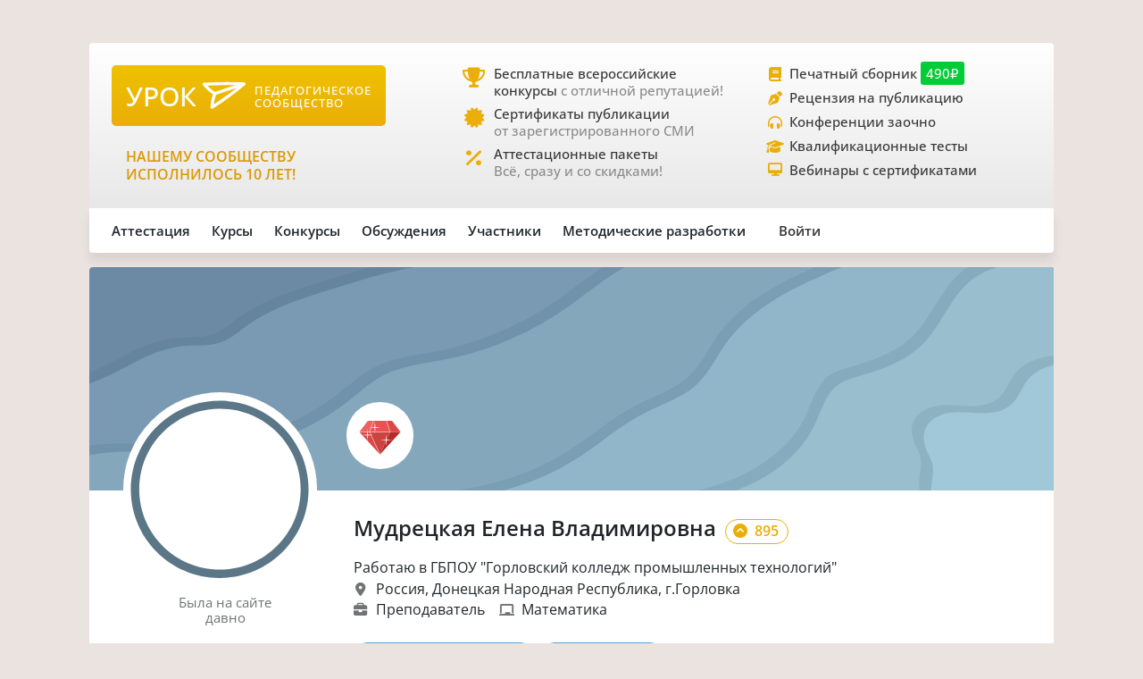

--- FILE ---
content_type: text/html;charset=UTF-8
request_url: https://xn--j1ahfl.xn--p1ai/user/142833?type=2699
body_size: 14347
content:
<!DOCTYPE html>
<html lang="ru"
      xmlns="http://www.w3.org/1999/xhtml">

<head>
    

    

    
    

    <script src="/v2/js/axios-540bf27e5920acd4f5ad9fff330d8ac4.js"></script>
    <script src="/webjars/bootstrap/5.3.0/js/bootstrap.bundle-57a985a5376d69aeb76bda8cdedc9ad1.js"></script>
    <script src="/v2/js/app-7ce1f57eab27517afde856e19df53ecf.js"></script>
    <script async id="vkVidget" src="https://vk.com/js/api/openapi.js?169" type="text/javascript"></script>

    
    
    
    
    
    
    
    
    
    
    <script src="/v2/js/litebox.min-7fc857fc58931e0fc50dd60c879e27d8.js"></script>
    
    
    
    

    


    <meta charset="utf-8">
    <meta content="width=device-width, initial-scale=1" name="viewport">
    <meta content="IE=edge,chrome=1" http-equiv="X-UA-Compatible">
    <meta content="copyright © 2016-2025, урок.рф" name="copyright">

    <meta content="index, follow" name="Robots">
    <meta content="all" name="Robots">
    

    <title>Мудрецкая Елена Владимировна – персональный сайт (142833)</title>
    <meta name="description" content="Электронное портфолио №142833: достижения во всероссийских конкурсах, публикации и сертификаты участника">
    <meta name="keywords" content="школа учитель педагог достижения портфолио аттестация персональный сайт 142833">
    <meta content="origin" name="referrer">

    <link as="font" crossorigin rel="preload" href="/v2/fonts/OpenSans-Regular-931aebd37b54b3e5df2fedfce1432d52.ttf" type="font/woff2">
    <link as="font" crossorigin rel="preload" href="/v2/fonts/OpenSans-Medium-dac0e601db6e3601159b4aae5c1fda39.ttf" type="font/woff2">
    <link as="font" crossorigin rel="preload" href="/v2/fonts/OpenSans-SemiBold-e2ca235bf1ddc5b7a350199cf818c9c8.ttf" type="font/woff2">
    <link as="style" rel="preload" href="/webjars/bootstrap/5.3.0/css/bootstrap.min-fe7fdfec700d100dc745dc64d3600cb2.css" type="text/css">
    <link as="style" rel="preload" href="/v2/css/main-aaa88bcf4b88a8240c46699365b1e0be.css" type="text/css">
    <link as="style" rel="preload" href="/v2/css/style-17b4c30b700c2465971c0118373124ff.css" type="text/css">
    <link as="style" rel="preload" href="/v2/fontawesome/css/fontawesome.min-050a20fcaed9e77ff3c43b7aae625283.css" type="text/css">
    
    
    
    <link as="style" rel="prefetch" href="/v2/css/litebox-bc485f4eded1f7451c6c085854972730.css"/>
    
    <link as="style" rel="prefetch" href="/v2/css/groups-3103331e266ae517b30341c6b6831d28.css"/>
    <link as="style" rel="prefetch" href="/v2/css/user-a985abccac923b2053b123f69d127896.css"/>
    <link as="style" rel="prefetch" href="/v2/css/animate.min-c0be8e53226ac34833fd9b5dbc01ebc5.css"/>
    <link href="https://www.googletagmanager.com" rel="dns-prefetch">
    <link href="https://yastatic.net" rel="dns-prefetch">
    <link rel="stylesheet" href="/webjars/bootstrap/5.3.0/css/bootstrap.min-fe7fdfec700d100dc745dc64d3600cb2.css" type="text/css">
    <link rel="stylesheet" href="/v2/css/animate.min-c0be8e53226ac34833fd9b5dbc01ebc5.css" type="text/css">
    <link rel="stylesheet" href="/v2/css/style-17b4c30b700c2465971c0118373124ff.css" type="text/css">
    <link rel="stylesheet" href="/v2/css/main-aaa88bcf4b88a8240c46699365b1e0be.css" type="text/css">
    
    
    
    <link rel="stylesheet" href="/v2/css/litebox-bc485f4eded1f7451c6c085854972730.css" type="text/css">
    
    
    <link rel="stylesheet" href="/v2/css/groups-3103331e266ae517b30341c6b6831d28.css" type="text/css">
    <link rel="stylesheet" href="/v2/css/user-a985abccac923b2053b123f69d127896.css" type="text/css">
    <link rel="stylesheet" href="/v2/fontawesome/css/fontawesome.min-050a20fcaed9e77ff3c43b7aae625283.css" type="text/css">
    <link rel="stylesheet" href="/v2/fontawesome/css/brands.min-c34572fbb8256bceaa2d72c6bbf4a54b.css" type="text/css">
    <link rel="stylesheet" href="/v2/fontawesome/css/regular.min-3d0985d67b99e5e19c9973381c63339e.css" type="text/css">
    <link rel="stylesheet" href="/v2/fontawesome/css/solid.min-4d63c1a82931dd3b2d8ba3135987b9c3.css" type="text/css">
    <link rel="stylesheet" href="/v2/fontawesome/css/v5-font-face.min-0a48eea60c7a534fe0bb6b0983e6150e.css" type="text/css">

    <link href="/favicon.ico?updated=20150818" rel="shortcut icon" type="image/x-icon">
    <link href="/favicon.svg" rel="icon" sizes="any" type="image/svg+xml">
    <link href="/favicon-16x16.png" rel="icon" sizes="16x16" type="image/png">
    <link href="/favicon-32x32.png" rel="icon" sizes="32x32" type="image/png">
    <link href="/favicon-96x96.png" rel="icon" sizes="96x96" type="image/png">
    <link href="/android-icon-192x192.png" rel="android-icon" sizes="192x192">

    <link href="/apple-touch-icon-57x57.png" rel="apple-touch-icon" sizes="57x57">
    <link href="/apple-touch-icon-57x57.png" rel="apple-touch-icon" sizes="57x57">
    <link href="/apple-touch-icon-60x60.png" rel="apple-touch-icon" sizes="60x60">
    <link href="/apple-touch-icon-72x72.png" rel="apple-touch-icon" sizes="72x72">
    <link href="/apple-touch-icon-76x76.png" rel="apple-touch-icon" sizes="76x76">
    <link href="/apple-touch-icon-114x114.png" rel="apple-touch-icon" sizes="114x114">
    <link href="/apple-touch-icon-120x120.png" rel="apple-touch-icon" sizes="120x120">
    <link href="/apple-touch-icon-144x144.png" rel="apple-touch-icon" sizes="144x144">
    <link href="/apple-touch-icon-152x152.png" rel="apple-touch-icon" sizes="152x152">
    <link href="/apple-touch-icon-180x180.png" rel="apple-touch-icon" sizes="180x180">
    <link href="/apple-icon.png" rel="apple-icon" sizes="192х192">
    <link color="#EBAE08" href="/apple-icon.svg" rel="mask-icon">

    <meta content="/ms-icon-144x144.png" name="msapplication-TileImage">
    <meta content="/ms-icon-70x70.png" name="msapplication-square70x70logo">
    <meta content="/ms-icon-150x150.png" name="msapplication-square150x150logo">
    <meta content="/ms-icon-310x310.png" name="msapplication-square310x310logo">
    <meta content="Педагогическое сообщество «УРОК.РФ»" name="application-name">
    <meta content="/browserconfig.xml" name="msapplication-config">

    <link href="/manifest.json" rel="manifest">
    <meta content="#DBE1E5" name="theme-color">

    <meta content="website" property="og:type">
    <meta content="Урок.рф" property="og:site_name">
    <meta content="https://xn--j1ahfl.xn--p1ai/" property="og:url">
    <meta property="og:title"
          content="Мудрецкая Елена Владимировна – персональный сайт (142833)">
    <meta content="Всё для педагогов: методические разработки, бесплатные педагогические конкурсы, сертификаты, помощь при аттестации. Личный сайт учителя."
          property="og:description">
    <meta content="/oglogo.png" property="og:image">
    <meta content="1200" property="og:image:width">
    <meta content="600" property="og:image:height">

    
        

    
    <script async src="https://content.adriver.ru/AdRiverFPS.js"></script>

    
    <script async src='https://yandex.ru/ads/system/header-bidding.js'></script>
    <script>
        var adfoxBiddersMap = {
            "myTarget": "3261872",
            "roxot": "2715034",
            "buzzoola": "3261972",
            "adriver": "3277934"
        };

        var adUnits = [
            {
                "code": "adfox_173814892232752829",
                "sizes": [[300, 600], [300, 500], [240, 400], [240, 600], [160, 600], [300, 250], [300, 300], [320, 480], [200, 200]],
                "bids": [
                    {
                        "bidder": "roxot",
                        "params": {
                            "placementId": "04209b8a-2ef4-4033-a2c3-2d7d3f8088c7"
                        }
                    },
                    {
                        "bidder": "myTarget",
                        "params": {
                            "placementId": "1771860"
                        }
                    },
                    {
                        "bidder": "buzzoola",
                        "params": {
                            "placementId": "1286724"
                        }
                    },
                    {
                        "bidder": "adriver",
                        "params": {
                            "placementId": "176:urokrf_300x600",
                            "additional": {
                                "ext": {"query": "cid=" + localStorage.getItem('adrcid')}
                            }
                        }
                    }
                ]
            },
            {
                "code": "adfox_167421980305478885",
                "sizes": [[600, 300], [580, 400], [480, 320], [400, 240]],
                "bids": [
                    {
                        "bidder": "myTarget",
                        "params": {
                            "placementId": "1770363"
                        }
                    },
                    {
                        "bidder": "roxot",
                        "params": {
                            "placementId": "41ea5687-6194-4e59-8ee0-e5b3005be908"
                        }
                    },
                    {
                        "bidder": "adriver",
                        "params": {
                            "placementId": "176:urokrf_480x320 ",
                            "additional": {
                                "ext": {"query": "cid=" + localStorage.getItem('adrcid')}
                            }
                        }
                    }
                ]
            },
            {
                "code": "adfox_173815092529662829",
                "sizes": [[1000, 150], [1000, 120], [1000, 90], [728, 90], [960, 90], [970, 90]],
                "bids": [
                    {
                        "bidder": "myTarget",
                        "params": {
                            "placementId": "1771862"
                        }
                    },
                    {
                        "bidder": "adriver",
                        "params": {
                            "placementId": "176:urokrf_1000x120",
                            "additional": {
                                "ext": {"query": "cid=" + localStorage.getItem('adrcid')}
                            }
                        }
                    }
                ]
            },
            {
                "code": "adfox_171205494723722829",
                "sizes": [[300, 600], [320, 480], [300, 500], [240, 400], [240, 600], [160, 600], [300, 250], [300, 300], [336, 280]],
                "bids": [
                    {
                        "bidder": "myTarget",
                        "params": {
                            "placementId": "1771858"
                        }
                    },
                    {
                        "bidder": "adriver",
                        "params": {
                            "placementId": "176:urokrf_f_m",
                            "additional": {
                                "ext": {"query": "cid=" + localStorage.getItem('adrcid')}
                            }
                        }
                    }
                ]
            }
        ];

        var userTimeout = 2500;

        window.YaHeaderBiddingSettings = {
            biddersMap: adfoxBiddersMap,
            adUnits: adUnits,
            timeout: userTimeout,
        };
    </script>
    <script>window.yaContextCb = window.yaContextCb || []</script>
    <script async src='https://yandex.ru/ads/system/context.js'></script>


        
    <script src="https://widget.adplay.ru/fn/launch2283786.js?tag_id=adp2283786" async charset="UTF-8"></script>

    

    
    
    <script async src="https://sdk.adlook.tech/inventory/core.js" type="text/javascript"></script>

    <!--    <th:block th:insert="~{fragments/scripts.html :: googleAdfinity}"></th:block>-->


    <link rel="canonical" href="/user/142833">
    
    

</head>

<body>


    <div class="free__overlay hidden rounded_all" id="fullscreen" onclick="fullscreen.setVisible(false)">
        <div class="free__wrapper_fullscreen">
            <div class="free__btn-close_inside" onclick="fullscreen.setVisible(false)">
                <p class="fullscreen__timer" id="fullscreen__timer">Закрыть [9]</p>
            </div>
            <div><div class="fullscreen_services p-3 m-2"><div class="fullscreen__header"><p class="fs-2">Дорогие педагоги!</p><p class="fs-5 fw-medium">«Урок.рф» поможет вам при прохождении аттестации</p></div><div class="d-flex flex-wrap justify-content-center column-gap-4"><div class="d-flex col-12 col-md-5 flex-wrap row-gap-2 row-gap-lg-3"><a class="link_dark w-100" href="/landing/pechatnyi_sbornik_dlya_pedagogov"><div class="services__block"><div class="services__avatar"><i class="fa-solid fa-book-open"></i></div><div class="col-8"><p class="fw-semibold">Публикация в сборнике методразработок</p><p class="descr-gray">Сертификат публикации</p><p>От 490 ₽</p></div></div></a><a class="link_dark w-100" href="/courses/?company=203957"><div class="services__block"><div class="services__avatar"><i class="fa-solid fa-display"></i></div><div class="col-8"><p class="fw-semibold">Образовательные вебинары</p><p class="descr-gray">Сертификат участника</p><p>От 350 ₽</p></div></div></a><a class="link_dark w-100" href="/teachers_tests/kvalifikatcionnie"><div class="services__block"><div class="services__avatar"><i class="fa-solid fa-list-check"></i></div><div class="col-8"><p class="fw-semibold">Квалификационные тесты</p><p class="descr-gray">Сертификат</p><p>От 200 ₽</p></div></div></a></div><div class="d-flex col-12 col-md-5 flex-wrap row-gap-2 row-gap-lg-3"><a class="link_dark w-100" href="/zakaz_retsenzii_na_publikatsiju_pedagogov.html"><div class="services__block"><div class="services__avatar"><i class="fa-solid fa-file-signature"></i></div><div class="col-8"><p class="fw-semibold">Рецензия на публикацию</p><p class="descr-gray">Профессионально</p><p>От 1200 ₽</p></div></div></a><a class="link_dark w-100" href="/courses/?company=203957&type=14"><div class="services__block"><div class="services__avatar"><i class="fa-solid fa-users-between-lines"></i></div><div class="col-8"><p class="fw-semibold">Заочные конференции для педагогов</p><p class="descr-gray">Сертификат участника</p><p>От 245 ₽</p></div></div></a><a class="link_dark w-100" href="/store/attestation/paket"><div class="services__block"><div class="services__avatar"><i class="fa-solid fa-briefcase"></i></div><div class="col-8"><p class="fw-semibold">Аттестационные пакеты</p><p class="descr-gray color-gold"><i class="fa-solid fa-percent pe-1"></i>Все услуги со скидками</p><p>От 1399 ₽</p></div></div></a></div></div><div class="fullscreen__footer"><p class="fs-5 color-gold me-2"><i class="fa-solid fa-circle-check pe-2"></i>Проверено тысячами педагогов!</p></div></div></div>
        </div>
    </div>



    <div class="rounded_all"><div id="adfox_171205494723722829"></div>
<script>
    window.yaContextCb.push(()=>{
        Ya.adfoxCode.create({
            ownerId: 286840,
            containerId: 'adfox_171205494723722829',
            params: {
                pp: 'g',
                ps: 'gfiu',
                p2: 'hiuq'
            }
        })
    })
</script></div>



    




<div class="container main_wrapper">

    
    <div class="free__top rounded_all"><!--Расположение: верх страницы-->
<div id="adfox_173815092529662829"></div>
<script>
    window.yaContextCb.push(()=>{
        Ya.adfoxCode.create({
            ownerId: 286840,
            containerId: 'adfox_173815092529662829',
            params: {
                pp: 'g',
                ps: 'gfiu',
                p2: 'jixc'
            }
        })
    })
</script></div>

    <div class="super_nav d-none d-md-flex rounded_tl rounded_tr">
    <div class="d-flex w-100">
        <div class="col-md-2 col-lg-4">
            <a href="/">
                <div class="brand-tablet flex-md-wrap flex-lg-nowrap">
                    <span class="brand-name mb-md-2 mb-lg-0">УРОК</span>
                    <img alt="" class="brand-logo mt-sm-2 mt-md-0 pt-md-0 pe-lg-2"
                         src="https://урок.рф/images/logo_white.svg">
                    <p class="d-md-none d-lg-flex brand-descr">ПЕДАГОГИЧЕСКОЕ СООБЩЕСТВО</p>
                </div>
            </a>

            <div class="brand-motto pt-3 d-md-none d-lg-block">
                <div>
                    
                </div>
                <div>
                    <p class="pt-2" style="color: #da9a04; font-size: 1rem;">НАШЕМУ
                        СООБЩЕСТВУ ИСПОЛНИЛОСЬ 10 ЛЕТ!</p>
                </div>
            </div>

        </div>
        <div class="col-md-5 col-lg-4 ms-lg-4 ps-md-3">
            <div class="super_anounce block_min-h-45">
                <div class="icon-block">
                    <i class="icon fa-solid fa-trophy"></i>
                </div>
                <div class="pe-xl-3">
                    <a href="/contests">
                        <p class="descr-first link_dark">Бесплатные всероссийские конкурсы
                            <span class="descr-gray">с отличной репутацией!</span>
                        </p>
                    </a>
                </div>
            </div>
            <div class="super_anounce block_min-h-45">
                <div class="icon-block">
                    <i class="icon fa-solid fa-certificate"></i>
                </div>
                <div>
                    <a href="/wiki/besplatniy_sertificat_urok">
                        <p class="descr-first link_dark">Сертификаты публикации
                            <br>
                            <span class="descr-gray">от зарегистрированного СМИ</span>
                        </p>
                    </a>
                </div>
            </div>
            <div class="super_anounce block_min-h-45">
                <div class="icon-block">
                    <i class="icon fa-solid fa-percent"></i>
                </div>
                <div>
                    <a href="/store/attestation/paket">
                        <p class="descr-first link_dark">Аттестационные пакеты
                            <br><span class="descr-gray">Всё, сразу и со скидками!</span>
                        </p>
                    </a>
                </div>
            </div>
        </div>
        <div class="col-md-5 col-lg-4 ps-3">
            <div class="super_anounce block_min-h-27">
                <div class="icon-block_small">
                    <i class="icon_small fa-solid fa-book"></i>
                </div>
                <div>
                    <a href="/landing/pechatnyi_sbornik_dlya_pedagogov">
                        <p class="descr-first link_dark">Печатный сборник
                            <span class="price-tag">490₽</span>
                        </p>
                    </a>
                </div>
            </div>
            <div class="super_anounce block_min-h-27">
                <div class="icon-block_small">
                    <i class="icon_small fa-solid fa-pen-nib"></i>
                </div>
                <div>
                    <a href="/zakaz_retsenzii_na_publikatsiju_pedagogov.html">
                        <p class="descr-first link_dark">Рецензия на публикацию</p>
                    </a>
                </div>
            </div>
            <div class="super_anounce block_min-h-27">
                <div class="icon-block_small">
                    <i class="icon_small fa-solid fa-headphones-simple"></i>
                </div>
                <div>
                    <a href="/courses/?company=203957&type=14">
                        <p class="descr-first link_dark">Конференции заочно</p>
                    </a>
                </div>
            </div>
            <div class="super_anounce block_min-h-27">
                <div class="icon-block_small">
                    <i class="icon_small fa-solid fa-graduation-cap"></i>
                </div>
                <div>
                    <a href="/teachers_tests/kvalifikatcionnie">
                        <p class="descr-first link_dark">Квалификационные тесты</p>
                    </a>
                </div>
            </div>
            <div class="super_anounce block_min-h-27">
                <div class="icon-block_small">
                    <i class="icon_small fa-solid fa-desktop" style="font-size: 0.9rem"></i>
                </div>
                <div>
                    <a href="/courses/?company=203957&format=21">
                        <p class="descr-first link_dark">Вебинары с сертификатами </p>
                    </a>
                </div>
            </div>

        </div>
    </div>
</div>
    <div class="nav__bar rounded_b">

    <nav class="nav__mobile rounded_tl rounded_bl d-lg-none">

        <input class="m-menu__checkbox" id="menu" name="menu" type="checkbox">
        <label class="m-menu__overlay" for="menu"></label>
        <label class="m-menu__toggle" for="menu">
            <svg fill="none" height="35" stroke="#636363" stroke-linecap="butt" stroke-linejoin="arcs" stroke-width="2"
                 viewBox="0 0 24 24" width="35">
                <line x1="3" x2="21" y1="12" y2="12"></line>
                <line x1="3" x2="21" y1="6" y2="6"></line>
                <line x1="3" x2="21" y1="18" y2="18"></line>
            </svg>
        </label>

        <div class="m-menu rounded_all">
            <div class="m-menu__header">
                <label class="m-menu__toggle" for="menu">
                    <svg fill="none" height="35" stroke="#fff" stroke-linecap="butt" stroke-linejoin="arcs"
                         stroke-width="2"
                         viewBox="0 0 24 24" width="35">
                        <line x1="18" x2="6" y1="6" y2="18"></line>
                        <line x1="6" x2="18" y1="6" y2="18"></line>
                    </svg>
                </label>
                <a href="/">
                    <div class="nav__mobile_logo">
                        <span id="name">УРОК</span>
                        <img alt="Логотип УРОКа" src="/images/logo_white.svg">
                    </div>
                </a>

                <div class="header-author__avatar avatar-xxs ibg">
                    <a href="/login">
                        <img alt=""
                             src="/images/no_photo_tutor.png">
                    </a>
                </div>
            </div>

            <ul>
                <li>
                    <label class="a-label__chevron" for="item-1">Аттестация</label>
                    <input class="m-menu__checkbox" id="item-1" name="item-1" type="checkbox">

                    <div class="m-menu">
                        <div class="m-menu__header">
                            <label class="m-menu__toggle" for="item-1">
                                <i class="fa-solid fa-chevron-left"></i>
                                <span>Аттестация</span>
                            </label>

                        </div>

                        <ul>
                            <li><a href="/store/attestation/paket">Скидки на «Аттестационный пакет»</a></li>
                            <li><a href="/landing/pechatnyi_sbornik_dlya_pedagogov">Публикация в печатном
                                сборнике</a></li>
                            <li><a href="/courses/?company=203957">Вебинары, мастер-классы</a></li>
                            <li><a href="/zakaz_retsenzii_na_publikatsiju_pedagogov.html">Рецензия на публикацию</a>
                            </li>
                            <li><a href="/courses/?company=203957&type=14">Конференции педагогов</a></li>
                            <li><a href="/teachers_tests/kvalifikatcionnie">Квалификационные тесты</a></li>
                            <li><a href="/library/materiali_dlya_attestatcii/portfolio">Портфолио к аттестации</a></li>
                        </ul>
                    </div>
                </li>

                <li>
                    <label class="a-label__chevron" for="item-2">Курсы</label>
                    <input class="m-menu__checkbox" id="item-2" name="item-2" type="checkbox">

                    <div class="m-menu">
                        <div class="m-menu__header">
                            <label class="m-menu__toggle" for="item-2">
                                <i class="fa-solid fa-chevron-left"></i>
                                <span>Курсы</span>
                            </label>

                        </div>

                        <ul>
                            <li><a href="/courses/?company=203957&format=21">Вебинары для педагогов от «Урока»</a></li>
                            <li><a href="/companies_courses">Образовательные компании</a></li>
                            <li><a href="/courses?avl=free&order=nearest">Все бесплатные вебинары</a></li>
                            <li><a href="/courses">Все курсы для педагогов</a></li>
                            <li><a href="/courses?type=10">Курсы повышения квалификации</a></li>
                            <li><a href="/courses?type=11">Профессиональная переподготовка</a></li>
                            <li><a href="/courses/review/write?course">Написать отзыв на курсы (+8 баллов)</a></li>
                        </ul>
                    </div>

                </li>

                <li>
                    <label class="a-label__chevron" for="item-3">Конкурсы</label>
                    <input class="m-menu__checkbox" id="item-3" name="item-3" type="checkbox">

                    <div class="m-menu">
                        <div class="m-menu__header">
                            <label class="m-menu__toggle" for="item-3">
                                <i class="fa-solid fa-chevron-left"></i>
                                <span>Конкурсы</span>
                            </label>

                        </div>

                        <ul>
                            <li><a href="/contests">Конкурсы для педагогов</a></li>
                            <li><a href="/kids_contests">Конкурсы для детей</a></li>
                            <li><a href="/wiki/pravila_uchastiya_v_concursah">Правила участия в конкурсах</a></li>
                            <li><a href="/wiki/pravila_nabora_v_juri">Правила набора в жюри</a></li>
                        </ul>
                    </div>

                </li>

                <li>
                    <label class="a-label__chevron" for="item-4">Дискуссии</label>
                    <input class="m-menu__checkbox" id="item-4" name="item-4" type="checkbox">

                    <div class="m-menu">
                        <div class="m-menu__header">
                            <label class="m-menu__toggle" for="item-4">
                                <i class="fa-solid fa-chevron-left"></i>
                                <span>Дискуссии</span>
                            </label>

                        </div>

                        <ul>
                            <li><a href="/discussion">Свежие обсуждения</a></li>
                            <li><a href="/discussion?order=popular">Популярные обсуждения</a></li>
                            <li><a href="/experts_discussions">Самые активные участники</a></li>
                        </ul>
                    </div>

                </li>

                <li>
                    <label class="a-label__chevron" for="item-5">Участники</label>
                    <input class="m-menu__checkbox" id="item-5" name="item-5" type="checkbox">

                    <div class="m-menu">
                        <div class="m-menu__header">
                            <label class="m-menu__toggle" for="item-5">
                                <i class="fa-solid fa-chevron-left"></i>
                                <span>Участники</span>
                            </label>

                        </div>

                        <ul>
                            <li><a href="/users_search">Участники сообщества</a></li>
                            <li><a href="/groups">Группы сообщества</a></li>
                            <li><a href="/ratings/experts">Эксперты сообщества</a></li>
                            <li><a href="/ratings/absolute">Рейтинги</a></li>
                        </ul>
                    </div>

                </li>

                <li>
                    <label class="a-label__chevron" for="item-6">Методические разработки</label>
                    <input class="m-menu__checkbox" id="item-6" name="item-6" type="checkbox">

                    <div class="m-menu">
                        <div class="m-menu__header">
                            <label class="m-menu__toggle" for="item-6">
                                <i class="fa-solid fa-chevron-left"></i>
                                <span>Методические разработки</span>
                            </label>

                        </div>

                        <ul>
                            <li><a href="/library">Все материалы для педагогов</a></li>
                            <li><a href="/library/metodicheskie_razrabotki/urok">Уроки для педагогов</a></li>
                            <li><a href="/library/uchebno-metodicheskie_materiali/prezentatciya">Презентации к
                                урокам</a></li>
                            <li><a href="/tests">Тесты для уроков</a></li>
                            <li><a href="/library_kids">Детское творчество</a></li>
                            <li><a href="/library/materiali_dlya_attestatcii/portfolio">Портфолио к аттестации</a></li>
                        </ul>
                    </div>

                </li>

                <div class="nav__mobile_footer">
                    <a href="/terms">Пользовательское соглашение</a>
                    <a href="/contact_us.html">Контактная и правовая информация</a>
                    <a href="https://rkn.gov.ru/mass-communications/reestr/media/?id=639408">12+ Свидетельство СМИ ЭЛ №
                        ФС 77 - 70917</a>
                    <a href="/data/ckfinder/files/edu_license.pdf">Лицензия на образовательную деятельность №0001058</a>
                </div>
            </ul>

        </div>


        <div class="nav__mobile_logo">
            <a href="/"><span class="nav__mobile_name">УРОК</span></a>
            <img alt="" src="/images/icons/site_logo.svg">
        </div>

    </nav>

    <div class="nav__left rounded_tl d-none d-lg-flex">
        <div class="nav__section_left" style="--hover-color: #37C9E6">
            <span>Аттестация</span>
            <div class="nav__items nav__items_left">
                <div class="nav__item"><a href="/store/attestation/paket">Скидки на «Аттестационный пакет»</a></div>
                <div class="nav__item"><a href="/landing/pechatnyi_sbornik_dlya_pedagogov">Публикация в печатном
                    сборнике</a></div>
                <div class="nav__item"><a href="/courses/?company=203957">Вебинары, мастер-классы</a></div>
                <div class="nav__item"><a href="/zakaz_retsenzii_na_publikatsiju_pedagogov.html">Рецензия на
                    публикацию</a></div>
                <div class="nav__item"><a href="/courses/?company=203957&type=14">Конференции педагогов</a></div>
                <div class="nav__item"><a href="/teachers_tests/kvalifikatcionnie">Квалификационные тесты</a></div>
                <div class="nav__item"><a href="/library/materiali_dlya_attestatcii/portfolio">Портфолио к
                    аттестации</a></div>
            </div>
        </div>

        <div class="nav__section_left" style="--hover-color: #336699">
            <span>Курсы</span>
            <div class="nav__items nav__items_left">
                <div class="nav__item"><a href="/courses/?company=203957&format=21">Вебинары для педагогов от
                    «Урока»</a></div>
                <div class="nav__item"><a href="/companies_courses">Образовательные компании</a></div>
                <div class="nav__item"><a href="/courses?avl=free&order=nearest">Все бесплатные вебинары</a></div>
                <div class="nav__item"><a href="/courses">Все курсы для педагогов</a></div>
                <div class="nav__item"><a href="/courses?type=10">Курсы повышения квалификации</a></div>
                <div class="nav__item"><a href="/courses?type=11">Профессиональная переподготовка</a></div>
                <div class="nav__item"><a href="/courses/review/write?course">Написать отзыв на курсы (+8 баллов)</a>
                </div>
            </div>
        </div>

        <div class="nav__section_left" style="--hover-color: #AB2222">
            <span>Конкурсы</span>
            <div class="nav__items nav__items_left">
                <div class="nav__item"><a href="/contests">Конкурсы для педагогов</a></div>
                <div class="nav__item"><a href="/kids_contests">Конкурсы для детей</a></div>
                <div class="nav__item"><a href="/wiki/pravila_uchastiya_v_concursah">Правила участия в
                    конкурсах</a></div>
                <div class="nav__item"><a href="/wiki/pravila_nabora_v_juri">Правила набора в жюри</a>
                </div>
            </div>
        </div>

        <div class="nav__section_left" style="--hover-color: #993366">
            <span>Обсуждения</span>
            <div class="nav__items nav__items_left">
                <div class="nav__item"><a href="/discussion">Свежие обсуждения</a></div>
                <div class="nav__item"><a href="/discussion?order=popular">Популярные обсуждения</a></div>
                
            </div>
        </div>

        <div class="nav__section_left" style="--hover-color: #6DA617">
            <span>Участники</span>
            <div class="nav__items nav__items_left">
                <div class="nav__item"><a href="/users_search">Участники сообщества</a></div>
                <div class="nav__item"><a href="/groups">Группы сообщества</a></div>
                <div class="nav__item"><a href="/ratings/experts">Эксперты сообщества</a></div>
                <div class="nav__item"><a href="/ratings/absolute">Рейтинги</a></div>
            </div>
        </div>

        <div class="nav__section_left" style="--hover-color: #EBA82A">
            <span>Методические&nbspразработки</span>
            <div class="nav__items nav__items_left">
                <div class="nav__item"><a href="/library">Все материалы для педагогов</a></div>
                <div class="nav__item"><a href="/library/metodicheskie_razrabotki/urok">Уроки для педагогов</a></div>
                <div class="nav__item"><a href="/library/uchebno-metodicheskie_materiali/prezentatciya">Презентации к
                    урокам</a></div>
                <div class="nav__item"><a href="/tests">Тесты для уроков</a></div>
                <div class="nav__item"><a href="/library_kids">Детское творчество</a></div>
                <div class="nav__item"><a href="/library/materiali_dlya_attestatcii/portfolio">Портфолио к
                    аттестации</a></div>
            </div>
        </div>

    </div>

    

    <div class="nav__right rounded_br">
        <div class="nav__section_right" style="--hover-color: #37C9E6">
            <a href="/urok/login"><span class="">Войти</span></a>
        </div>
    </div>
</div>

    <div class="page_content">
        <div class="rounded_all overflow-x-hidden w-100">

            <div class="user__header position-relative d-flex flex-wrap-reverse flex-md-nowrap"
                 id="userBackground"
                 data-ur-user-background="false"
                 style="background-image: url(https://урок.рф//images/backgrounds/userpage/background_base.svg);">
                
                <div class="user__avatar-wrapper position-relative">
                    <div class="user__avatar">
                        <div class="position-relative">

                            

                            <div class="user__frame-shadow"></div>
                            <img alt="" class="user__avatar-img"
                                 src="/data/avatars/142833_1744344895.jpg">
                        </div>
                        

                        <div class="avatar__frame">

                            <img alt="" data-ur-user-decor-id="0"
                                 data-ur-user-frame="false"
                                 data-ur-user-with-superachivement="false"
                                 src="/images/frames/userpage/frame_base_1.svg">

                            

                        </div>

                    </div>
                </div>
                <div class="d-flex justify-content-end align-items-start align-items-md-end w-100">

                    <div class="user__achievements w-100 flex-row flex-wrap flex-lg-nowrap d-flex align-items-start align-items-md-end row-gap-2 column-gap-2 pt-3 pt-lg-0 ps-3 ps-lg-0 pe-4 pb-4"
                         data-ur-user-achievements>
                        
                        

                        
                        
                            
                        

                        
                        

                        
                        
                            
                            
                            
                            
                            
                        

                        
                        
                            
                            
                            
                            
                            <div class="achievement overflow-visible"
                                 data-ur-achievement-descr="Автор состоит в сообществе «Урок.рф» более десяти лет."
                                 data-ur-achievement-title="Десять лет в сообществе"
                                 data-ur-user-achievement-type="USER_5">
                                <img alt="" src="/images/achievement/achievement_member_5.svg">
                            </div>
                            
                        

                    </div>
                </div>
            </div>
            <div class="user__info d-flex flex-wrap flex-md-nowrap">
                <div class="user__status flex-column d-flex flex-wrap align-items-center">
                    <div class="user__status-filler"></div>
                    
                    <p class="user__status-network w-100 text-start text-md-center color-gray">
                        <span>
                            Была
                        </span>

                        <span>на сайте</span>
                        <br class="d-none d-md-block">
                        

    

        

        

            

            

            

            

            
                <span>давно</span>
            

        

        

    


                    </p>
                </div>


                <div class="user__about pt-md-4 pb-3 pe-5">
                    <div class="d-flex flex-wrap">
                        <div class="fs-4 me-3 fw-semibold me-2 me-sm-5" data-ur-interlocutor-id="142833"
                             data-ur-user-id="142833">
                            <span class="align-baseline me-1">Мудрецкая Елена Владимировна</span>
                            
                            <span class="user__rating align-baseline fs-6">
                                 <i class="fa-solid fa-circle-chevron-up pe-1"></i>
                                 895
                            </span>
                        </div>
                        
                    </div>

                    <div class="d-flex flex-wrap mt-3 pe-lg-5 gap-2">
                        <p>Работаю в ГБПОУ &quot;Горловский колледж промышленных технологий&quot;</p>
                        <div class="d-flex w-100">
                            <div class="icon_string me-1">
                                <i class="fa-solid fa-location-dot color-gray" style="padding-left: 2px;"></i>
                            </div>
                            <p>Россия, Донецкая Народная Республика, г.Горловка</p>
                        </div>
                        <div class="d-flex flex-wrap w-100">

                            
                            <div class="d-flex me-3">
                                <div class="icon_string color-gray me-1">
                                    <i class="fa-solid fa-briefcase"></i>
                                </div>
                                <p>
                                    <span>Преподаватель</span>
                                </p>
                            </div>
                            <div class="d-flex me-3">
                                <div class="icon_string color-gray me-1">
                                    <i class="fa-solid fa-chalkboard"></i>
                                </div>
                                <p>
                                    <span>Математика</span>
                                </p>
                            </div>
                        </div>
                        
                    </div>

                    <div class="d-flex flex-wrap mt-4 mb-3 column-row-3 row-gap-2">

                        
                            <button class="btn button__pub me-1 me-lg-2"
                                    onclick="showWarningTooltip(this, 'auth')"
                                    type="button">
                                <i class="fa-regular fa-message"></i>
                                <span>Написать сообщение</span>
                            </button>
                            <button class="btn button__pub me-1 me-lg-2" data-ur-button-subscribe
                                    onclick="showWarningTooltip(this, 'auth')"
                                    type="button">
                                <i class="fa-regular fa-star"></i>
                                <span>Подписаться</span>
                            </button>
                        

                        
                    </div>
                </div>

            </div>
        </div>
    </div>

    

    
        <div class="page_content mt-2">

            <div class="col-12 col-md-6 col-lg-4 pe-md-2">
                <div class="user__menu bg rounded_all main_px main_py">

                    <div class="menu__item">
                        <div class="d-flex">
                            <div class="icon_string color-gray me-1"
                                 style="padding: 3px 0 0 1px; --icon-hover-color: #EBA82A;">
                                <i class="fa-solid fa-file-lines"></i></div>
                            <a class="link_classic" href="/user/142833/library">
                                <div>Публикации</div>
                            </a>
                        </div>
                        <div class="color-gray">
                            <span>49</span>
                        </div>
                    </div>
                    <div class="menu__item">
                        <div class="d-flex">
                            <div class="icon_string color-gray me-1"
                                 style="padding: 3px 0 0 1px; --icon-hover-color: #EBA82A;">
                                <i class="fa-regular fa-file-lines"></i>
                            </div>
                            <a class="link_classic" href="/user/142833/library_kids">
                                <div>Материалы учеников</div>
                            </a>
                        </div>
                        <div class="color-gray">0</div>
                    </div>
                    <div class="menu__item">
                        <div class="d-flex">
                            <div class="icon_string color-gray me-1"
                                 style="padding: 3px 0 0 0; --icon-hover-color: #66b72e;">
                                <i class="fa-solid fa-flag"></i>
                            </div>
                            <a class="link_classic" target="_blank" href="/user/142833/contests">
                                <div>Участие в конкурсах</div>
                            </a>
                        </div>
                        <div class="color-gray">3</div>
                    </div>
                    <div class="menu__item">
                        <div class="d-flex">
                            <div class="icon_string color-gray me-1"
                                 style=" --icon-hover-color: #781ede">
                                <i class="fa-solid fa-comment"></i>
                            </div>
                            <a class="link_classic" href="/user/142833/discussions">
                                <div>Дискуссии</div>
                            </a>
                        </div>
                        <div class="color-gray">0</div>
                    </div>
                    <div class="menu__item">
                        <div class="d-flex">
                            <div class="icon_string color-gray me-1"
                                 style="padding: 4px 0 0 1px; --icon-hover-color: #36ad71">
                                <i class="fa-solid fa-stamp"></i>
                            </div>
                            <a class="link_classic" href="/user/142833/rewards">
                                <div>Дипломы и сертификаты</div>
                            </a>
                        </div>
                        <div class="color-gray">19</div>
                    </div>
                </div>
            </div>

            <div class="col-12 col-md-6 col-lg-4 pe-lg-2 mt-2 mt-md-0">
                <div class="user__menu bg rounded_all main_px main_py">

                    <div class="menu__item">
                        <div class="d-flex">
                            <div class="icon_string color-gray me-2"
                                 style="padding: 3px 0 0 1px; --icon-hover-color: #EBA82A;">
                                <i class="fa-solid fa-feather-pointed"></i>
                            </div>
                            <a class="link_dark" href="/ratings/authors">
                                <div>В рейтинге авторов</div>
                            </a>
                        </div>
                        <div class="color-gray">
                            <span>464</span>
                        </div>
                    </div>
                    <div class="menu__item">
                        <div class="d-flex">
                            <div class="icon_string color-gray me-2"
                                 style="padding: 3px 0 0 1px; --icon-hover-color: #EBA82A;">
                                <i class="fa-regular fa-paper-plane"></i>
                            </div>
                            <a class="link_dark" href="/ratings/absolute">
                                <div>В общем рейтинге</div>
                            </a>
                        </div>
                        <div class="color-gray">
                            <span>1556</span>
                        </div>
                    </div>
                    <div class="menu__item">
                        <div class="d-flex">
                            <div class="icon_string color-gray me-2"
                                 style="padding: 3px 0 0 2px; --icon-hover-color: #2a9beb;">
                                <i class="fa-solid fa-chart-simple"></i>
                            </div>
                            <div href="/ratings/absolute">
                                <div>В рейтинге региона</div>
                            </div>
                        </div>
                        <div class="color-gray">
                            <span>34</span>
                        </div>
                    </div>
                    <div class="menu__item">
                        <div class="d-flex">
                            <div class="icon_string color-gray me-2"
                                 style="padding: 4px 0 0 2px; --icon-hover-color: #eb2a64;">
                                <i class="fa-solid fa-heart"></i>
                            </div>
                            <div>
                                <div>Лайки в публикациях</div>
                            </div>
                        </div>
                        <div class="color-gray">
                            <span>161</span>
                        </div>
                    </div>
                    <div class="menu__item">
                        <div class="d-flex">
                            <div class="icon_string color-gray me-2"
                                 style="padding: 4px 0 0 2px; --icon-hover-color: #781ede;">
                                <i class="fa-solid fa-comment"></i>
                            </div>
                            <div>
                                <div>Лайки в дискуссиях</div>
                            </div>
                        </div>
                        <div class="color-gray">
                            <span>5</span>
                        </div>
                    </div>
                </div>
            </div>

            <div class="col-12 col-lg-4 mt-2 mt-lg-0">
                
    <div class="bg rounded_all main_px main_py h-100">
        <div class="d-flex mb-2">
            <div class="icon_string color-gray me-1" style="padding: 5px 0 0 3px;">
                <i class="fa-solid fa-bell"></i>
            </div>
            <div class="mb-1">
                <span>1</span>
                <span> подписчик</span>
            </div>
        </div>
        <div class="d-flex flex-wrap row-gap-2 column-gap-1" id="pubLikesBlock">
            <div class="avatar-sm ibg">
                <a href="/user/196825">
                    <img alt=""
                         src="/images/no_photo_tutor.png">
                </a>
            </div>
            
            
        </div>
    </div>

            </div>
        </div>
        <div class="page_content mt-2">
            <div class="col-12 col-lg-8 page_content pe-lg-2">

                <div class="col-12 d-flex justify-content-between mb-2">

                    
                        
                        
    <div class="album__wrapper">
        <div class="album rounded_all overflow-hidden">
            <div class="d-flex justify-content-center align-items-center h-100 w-100">
                <i class="fa-solid fa-photo-film" style="font-size: 5rem; color: #ececec"></i>
            </div>
            <div class="album__title">
                <p><span class="d-none d-sm-inline">Достижения</span>
                    <i class="fa-solid fa-image color-gray"></i>
                    <span>0</span>
                </p>
            </div>
        </div>
    </div>

                    

                    
                        
                        
    <div class="album__wrapper">
        <div class="album rounded_all overflow-hidden">
            <div class="d-flex justify-content-center align-items-center h-100 w-100">
                <i class="fa-solid fa-photo-film" style="font-size: 5rem; color: #ececec"></i>
            </div>
            <div class="album__title">
                <p><span class="d-none d-sm-inline">Мой класс</span>
                    <i class="fa-solid fa-image color-gray"></i>
                    <span>0</span>
                </p>
            </div>
        </div>
    </div>

                    

                    
                        
                        
    <div class="album__wrapper">
        <div class="album rounded_all overflow-hidden">
            <div class="d-flex justify-content-center align-items-center h-100 w-100">
                <i class="fa-solid fa-photo-film" style="font-size: 5rem; color: #ececec"></i>
            </div>
            <div class="album__title">
                <p><span class="d-none d-sm-inline">Мои фото</span>
                    <i class="fa-solid fa-image color-gray"></i>
                    <span>0</span>
                </p>
            </div>
        </div>
    </div>

                    
                </div>

                <div class="hidden">
                    
                    
                    
                </div>

                

                

                

                <div class="col-12 bg rounded_all main_px main_py mb-2">
                    

    <div class="page_feed h-100">
        <h2 class="page-title-2 pb-3">Последние награды</h2>
        <div class="user__rewards column-gap-3 row-gap-3" data-ur-rewards-block>
            
                <div class="reward__icon image_zoomable" data-ur-reward data-ur-reward-name="Свидетельство о прохождении квалификационного теста">
                    <img alt="" class="reward__photo rounded_all" data-ur-reward-img
                         src="/images/cert/1575473868_thumb.jpg">
                    <div class="zoom-darkness"></div>
                    <i class="zoom-icon fa-solid fa-magnifying-glass"></i>
                </div>
            
                <div class="reward__icon image_zoomable" data-ur-reward data-ur-reward-name="Сертификат публикации">
                    <img alt="" class="reward__photo rounded_all" data-ur-reward-img
                         src="/images/cert/1606125037_thumb.jpg">
                    <div class="zoom-darkness"></div>
                    <i class="zoom-icon fa-solid fa-magnifying-glass"></i>
                </div>
            
                <div class="reward__icon image_zoomable" data-ur-reward data-ur-reward-name="Сертификат публикации">
                    <img alt="" class="reward__photo rounded_all" data-ur-reward-img
                         src="/images/cert/1606125037_thumb.jpg">
                    <div class="zoom-darkness"></div>
                    <i class="zoom-icon fa-solid fa-magnifying-glass"></i>
                </div>
            
                <div class="reward__icon image_zoomable" data-ur-reward data-ur-reward-name="Сертификат публикации">
                    <img alt="" class="reward__photo rounded_all" data-ur-reward-img
                         src="/images/cert/1606125037_thumb.jpg">
                    <div class="zoom-darkness"></div>
                    <i class="zoom-icon fa-solid fa-magnifying-glass"></i>
                </div>
            
                <div class="reward__icon image_zoomable" data-ur-reward data-ur-reward-name="Сертификат участника всероссийского дистанционного конкурса для педагогов на лучшую проверочную работу нетрадиционной формы «Образовательная головоломка»">
                    <img alt="" class="reward__photo rounded_all" data-ur-reward-img
                         src="/images/cert/1515536960_thumb.jpg">
                    <div class="zoom-darkness"></div>
                    <i class="zoom-icon fa-solid fa-magnifying-glass"></i>
                </div>
            
                <div class="reward__icon image_zoomable" data-ur-reward data-ur-reward-name="Сертификат публикации">
                    <img alt="" class="reward__photo rounded_all" data-ur-reward-img
                         src="/images/cert/1606125037_thumb.jpg">
                    <div class="zoom-darkness"></div>
                    <i class="zoom-icon fa-solid fa-magnifying-glass"></i>
                </div>
            
                <div class="reward__icon image_zoomable" data-ur-reward data-ur-reward-name="Сертификат участника всероссийского дистанционного конкурса для учителей математики на лучшую методическую разработку «Урок с презентацией»">
                    <img alt="" class="reward__photo rounded_all" data-ur-reward-img
                         src="/images/cert/1510924292_thumb.jpg">
                    <div class="zoom-darkness"></div>
                    <i class="zoom-icon fa-solid fa-magnifying-glass"></i>
                </div>
            
                <div class="reward__icon image_zoomable" data-ur-reward data-ur-reward-name="Сертификат публикации">
                    <img alt="" class="reward__photo rounded_all" data-ur-reward-img
                         src="/images/cert/1606125037_thumb.jpg">
                    <div class="zoom-darkness"></div>
                    <i class="zoom-icon fa-solid fa-magnifying-glass"></i>
                </div>
            
                <div class="reward__icon image_zoomable" data-ur-reward data-ur-reward-name="Сертификат публикации">
                    <img alt="" class="reward__photo rounded_all" data-ur-reward-img
                         src="/images/cert/1606125037_thumb.jpg">
                    <div class="zoom-darkness"></div>
                    <i class="zoom-icon fa-solid fa-magnifying-glass"></i>
                </div>
            
                <div class="reward__icon image_zoomable" data-ur-reward data-ur-reward-name="Сертификат публикации">
                    <img alt="" class="reward__photo rounded_all" data-ur-reward-img
                         src="/images/cert/1465480769_thumb.jpg">
                    <div class="zoom-darkness"></div>
                    <i class="zoom-icon fa-solid fa-magnifying-glass"></i>
                </div>
            
        </div>
        <div class="mt-3">
            <a class="link_classic" href="/user/142833/rewards">Смотреть все награды (19)</a>
        </div>
    </div>


                </div>

            </div>

            <div class="aside col-12 col-lg-4 mt-2 mt-lg-0">
                

    <div class="aside__block rounded_all">

        <p class="page-title-1">Группы автора</p>

        <div class="aside-list gap-3">
            <div class="aside-list__item">
                <div class="avatar-xs ibg">
                    <a href="/groups/990">
                        <img alt="" src="/data/groups/990.jpg?v=1520165816">
                    </a>
                </div>
                <div class="descr-first">
                    <a class="link_dark fw-semibold" href="/groups/990">
                        <span>Метод проектов. Методика и опыт</span>
                    </a>
                    <div class="descr-gray pt-1">
                        
                        <span>1175  подписчиков</span>
                            
                            
                        
                    </div>
                </div>
            </div>
            <div class="aside-list__item">
                <div class="avatar-xs ibg">
                    <a href="/groups/975">
                        <img alt="" src="/data/groups/975.jpg?v=1518517749">
                    </a>
                </div>
                <div class="descr-first">
                    <a class="link_dark fw-semibold" href="/groups/975">
                        <span>Викторины</span>
                    </a>
                    <div class="descr-gray pt-1">
                        
                        <span>994  подписчика</span>
                            
                            
                        
                    </div>
                </div>
            </div>
            <div class="aside-list__item">
                <div class="avatar-xs ibg">
                    <a href="/groups/818">
                        <img alt="" src="/data/groups/818.jpg?v=1499553193">
                    </a>
                </div>
                <div class="descr-first">
                    <a class="link_dark fw-semibold" href="/groups/818">
                        <span>Мультимедийное сопровождение урока</span>
                    </a>
                    <div class="descr-gray pt-1">
                        
                        <span>1769  подписчиков</span>
                            
                            
                        
                    </div>
                </div>
            </div>
            <div class="aside-list__item">
                <div class="avatar-xs ibg">
                    <a href="/groups/701">
                        <img alt="" src="/data/groups/701.jpg?v=1488413052">
                    </a>
                </div>
                <div class="descr-first">
                    <a class="link_dark fw-semibold" href="/groups/701">
                        <span>Игровые моменты на учебном занятии.</span>
                    </a>
                    <div class="descr-gray pt-1">
                        
                        <span>1509  подписчиков</span>
                            
                            
                        
                    </div>
                </div>
            </div>
            <div class="aside-list__item">
                <div class="avatar-xs ibg">
                    <a href="/groups/636">
                        <img alt="" src="/data/groups/636.jpg?v=1483794969">
                    </a>
                </div>
                <div class="descr-first">
                    <a class="link_dark fw-semibold" href="/groups/636">
                        <span>Сайты с бесплатными конкурсами, вебинарами, семинарами, конференциями и т.д.</span>
                    </a>
                    <div class="descr-gray pt-1">
                        
                        <span>582  подписчика</span>
                            
                            
                        
                    </div>
                </div>
            </div>
            <a class="btn button__pub mt-2" href="/user/142833/groups"><span>Все группы автора</span>
            </a>
        </div>
    </div>


                
            </div>
        </div>

        
    

    <footer class="footer rounded_all mt-2">
    <div class="col-sm-12 col-md-7 footer__left pe-2">
        <div class="col-md-12 col-lg-7 pb-sm-3">
            <div><img alt="" src="https://урок.рф/images/logo_bc.svg"></div>
            <p>2016-2025 © Урок.рф<span>12+</span></p>
            <p>Педагогическое сообщество «Урок»</p>
            <p><a href="https://rkn.gov.ru/mass-communications/reestr/media/?id=639408" rel="nofollow">Свидетельство СМИ
                ЭЛ № ФС 77 - 70917</a></p>
            <p><a href="https://урок.рф/data/ckfinder/files/edu_license.pdf" rel="nofollow">Лицензия на образовательную
                деятельность №01058</a></p>
        </div>
        <div class="col-md-12 col-lg-5 ps-lg-3">
            <div>
                <p><a href="https://vk.com/pedsoobshestvo"><i class="fa-brands fa-vk"></i></a>
                    <a href="https://ok.ru/urokrf"><i class="fa-brands fa-odnoklassniki"
                                                      style="color: #ff9029;"></i></a>
                </p>
            </div>
            
            <p><a href="/landing/promo" target="_blank">Реклама и сотрудничество</a></p>
            <p><a href="/docs/terms">Пользовательское соглашение</a></p>
            <p><a href="/users_search">Администрация</a></p>
            <p><a href="/docs/contact_us">Контактная и правовая информация</a></p>
        </div>
    </div>
    <div class="d-none d-md-flex col-5 umnaya-vorona">
        <div class="col-sm-12 col-md-3">
            <img alt="Умная Ворона" class="img" src="https://урок.рф/images/an_umnaya_vorona.svg">
        </div>
        <div class="col-sm-12 col-md-9 ps-2">
            <a class="link_classic font" href="https://umnayavorona.ru">УМНАЯ ВОРОНА</a>
            <p class="descr-first">Бесплатные интерактивные задания для начальных классов</p>
            <a class="link_classic font" href="https://umnayavorona.ru">umnayavorona.ru</a>
        </div>
    </div>

</footer>

</div>

<script>liteBoxInit();</script>



    <script type="text/javascript">
        (function (m, e, t, r, i, k, a) {
            m[i] = m[i] || function () {
                (m[i].a = m[i].a || []).push(arguments)
            };
            m[i].l = 1 * new Date();
            for (var j = 0; j < document.scripts.length; j++) {
                if (document.scripts[j].src === r) {
                    return;
                }
            }
            k = e.createElement(t), a = e.getElementsByTagName(t)[0], k.async = 1, k.src = r, a.parentNode.insertBefore(k, a)
        })
        (window, document, "script", "https://mc.yandex.ru/metrika/tag.js", "ym");

        ym(38551915, "init", {
            clickmap: true,
            trackLinks: true,
            accurateTrackBounce: true
        });
    </script>
    <noscript>
        <div><img alt="" src="https://mc.yandex.ru/watch/38551915" style="position:absolute; left:-9999px;"/></div>
    </noscript>


    
    <script async src="https://www.googletagmanager.com/gtag/js?id=G-7T7FEBVMY6"></script>
    <script>
        window.dataLayer = window.dataLayer || [];

        function gtag() {
            dataLayer.push(arguments);
        }

        gtag('js', new Date());

        gtag('config', 'G-7T7FEBVMY6');
    </script>



    <!-- Script disabled -->


</body>
</html>
